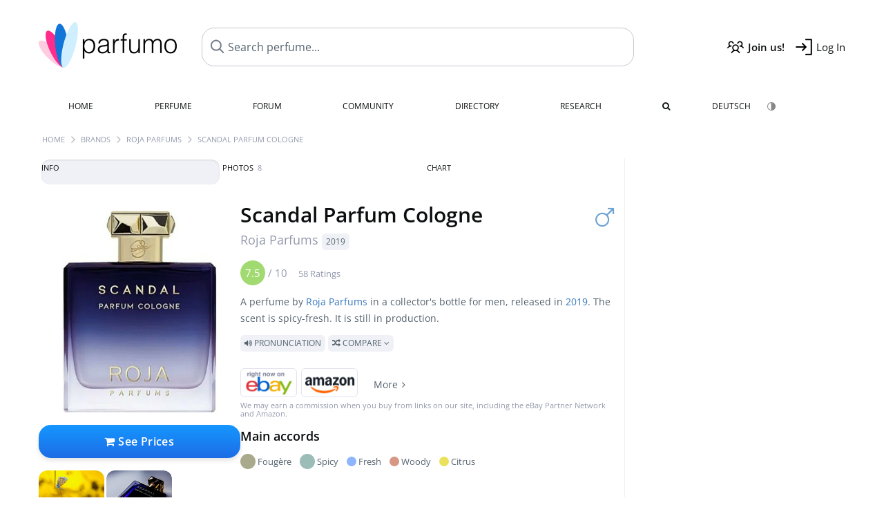

--- FILE ---
content_type: text/html; charset=UTF-8
request_url: https://www.parfumo.com/Perfumes/Roja_Parfums/scandal-parfum-cologne
body_size: 11473
content:

<!DOCTYPE html>

<html lang="en">

	<head>
		
				<meta name="google-site-verification" content="zxJUhAYvkrWKUiYnD8mz27WHweO2nORrD06ONz9gECs">		<meta name="p:domain_verify" content="79c9b1baaf16bed67e4ba17dde6eee91"/>
		<meta name="fo-verify" content="48fe1994-cec3-46d7-8168-e8f1a7f889ef">
		<meta charset="utf-8">
				<meta name="viewport" content="width=device-width, initial-scale=1.0, viewport-fit=cover">
		<meta name="description" content="Scandal Parfum Cologne Roja Parfums:  Spicy-fresh fragrance (collector's edition) from 2019 ✓ All details & how it smells like » Discover more">
<meta name="keywords" content="Scandal Parfum Cologne, Roja Parfums, Perfumes, Scents, Reviews, Test Report, Comments, Rating, Description, Perfumer">
<link rel="alternate" hreflang="en" href="https://www.parfumo.com/Perfumes/Roja_Parfums/scandal-parfum-cologne">
<link rel="alternate" hreflang="de" href="https://www.parfumo.de/Parfums/Roja_Parfums/scandal-parfum-cologne">
<meta property="og:title" content="Scandal Parfum Cologne by Roja Parfums">
<meta property="og:url" content="https://www.parfumo.com/Perfumes/Roja_Parfums/scandal-parfum-cologne">
	<meta property="og:image" content="https://media.parfumo.com/perfume_social/44/441dea-scandal-parfum-cologne-roja-parfums_1200.jpg?format=jpg&quality=90">
<meta property="og:description" content="A perfume by Roja Parfums in a collector's bottle for men, released in 2019. The scent is spicy-fresh. It is still in production.  Pronunciation  Compare ">
<meta property="fb:app_id" content="579271048801671">
<meta property="og:site_name" content="Parfumo">				<meta name="theme-color" content="#f0f1f6">				<link rel="preload" href="https://assets.parfumo.de/css/_style_defer10799.css" as="style" onload="this.onload=null;this.rel='stylesheet'">
<noscript><link rel="https://assets.parfumo.de/css/_style_defer10799.css" href="styles.css"></noscript>
<link rel="stylesheet" href="https://assets.parfumo.de/css/_style10799.css">


		<link rel="apple-touch-icon" sizes="57x57" href="https://images.parfumo.de/favi/apple-icon-57x57.png">
<link rel="apple-touch-icon" sizes="60x60" href="https://images.parfumo.de/favi/apple-icon-60x60.png">
<link rel="apple-touch-icon" sizes="72x72" href="https://images.parfumo.de/favi/apple-icon-72x72.png">
<link rel="apple-touch-icon" sizes="76x76" href="https://images.parfumo.de/favi/apple-icon-76x76.png">
<link rel="apple-touch-icon" sizes="114x114" href="https://images.parfumo.de/favi/apple-icon-114x114.png">
<link rel="apple-touch-icon" sizes="120x120" href="https://images.parfumo.de/favi/apple-icon-120x120.png">
<link rel="apple-touch-icon" sizes="144x144" href="https://images.parfumo.de/favi/apple-icon-144x144.png">
<link rel="apple-touch-icon" sizes="152x152" href="https://images.parfumo.de/favi/apple-icon-152x152.png">
<link rel="apple-touch-icon" sizes="180x180" href="https://images.parfumo.de/favi/apple-icon-180x180.png">
<link rel="icon" type="image/png" sizes="192x192"  href="https://images.parfumo.de/favi/android-icon-192x192.png">
<link rel="icon" type="image/png" sizes="32x32" href="https://images.parfumo.de/favi/favicon-32x32.png">
<link rel="icon" type="image/png" sizes="96x96" href="https://images.parfumo.de/favi/favicon-96x96.png">
<link rel="icon" type="image/png" sizes="16x16" href="https://images.parfumo.de/favi/favicon-16x16.png">
<meta name="msapplication-TileColor" content="#ffffff">
<meta name="msapplication-TileImage" content="https://images.parfumo.de/favi/ms-icon-144x144.png">
<meta name="theme-color" content="#ffffff">	
		<script>
	function _typeof(t) {
		return (_typeof = "function" == typeof Symbol && "symbol" == typeof Symbol.iterator ? function(t) {
			return typeof t
		} : function(t) {
			return t && "function" == typeof Symbol && t.constructor === Symbol && t !== Symbol.prototype ? "symbol" : typeof t
		})(t)
	}! function() {
		for (var t, e, o = [], n = window, r = n; r;) {
			try {
				if (r.frames.__tcfapiLocator) {
					t = r;
					break
				}
			} catch (t) {}
			if (r === n.top) break;
			r = n.parent
		}
		t || (function t() {
			var e = n.document,
				o = !!n.frames.__tcfapiLocator;
			if (!o)
				if (e.body) {
					var r = e.createElement("iframe");
					r.style.cssText = "display:none", r.name = "__tcfapiLocator", e.body.appendChild(r)
				} else setTimeout(t, 5);
			return !o
		}(), n.__tcfapi = function() {
			for (var t = arguments.length, n = new Array(t), r = 0; r < t; r++) n[r] = arguments[r];
			if (!n.length) return o;
			"setGdprApplies" === n[0] ? n.length > 3 && 2 === parseInt(n[1], 10) && "boolean" == typeof n[3] && (e = n[3], "function" == typeof n[2] && n[2]("set", !0)) : "ping" === n[0] ? "function" == typeof n[2] && n[2]({
				gdprApplies: e,
				cmpLoaded: !1,
				cmpStatus: "stub"
			}) : o.push(n)
		}, n.addEventListener("message", (function(t) {
			var e = "string" == typeof t.data,
				o = {};
			if (e) try {
				o = JSON.parse(t.data)
			} catch (t) {} else o = t.data;
			var n = "object" === _typeof(o) ? o.__tcfapiCall : null;
			n && window.__tcfapi(n.command, n.version, (function(o, r) {
				var a = {
					__tcfapiReturn: {
						returnValue: o,
						success: r,
						callId: n.callId
					}
				};
				t && t.source && t.source.postMessage && t.source.postMessage(e ? JSON.stringify(a) : a, "*")
			}), n.parameter)
		}), !1))
	}();
</script>

<script>
	window._sp_queue = [];
	window._sp_ = {
		config: {
			accountId: 1061,
			baseEndpoint: 'https://cdn.privacy-mgmt.com',

			gdpr: {},
			events: {
				onMessageChoiceSelect: function() {
					console.log('[event] onMessageChoiceSelect', arguments);
				},
				onMessageReady: function() {
					console.log('[event] onMessageReady', arguments);
				},
				onMessageChoiceError: function() {
					console.log('[event] onMessageChoiceError', arguments);
				},
				onPrivacyManagerAction: function() {
					console.log('[event] onPrivacyManagerAction', arguments);
				},
				onPMCancel: function() {
					console.log('[event] onPMCancel', arguments);
				},
				onMessageReceiveData: function() {
					console.log('[event] onMessageReceiveData', arguments);
				},
				onSPPMObjectReady: function() {
					console.log('[event] onSPPMObjectReady', arguments);
				},
				onConsentReady: function(consentUUID, euconsent) {
					console.log('[event] onConsentReady', arguments);
				},
				onError: function() {
					console.log('[event] onError', arguments);
				},
			}
		}
	}
</script>
<script src="https://cdn.privacy-mgmt.com/unified/wrapperMessagingWithoutDetection.js" async></script>
<script>
	var uuSymplr, allCookiesSymplr = document.cookie.split(";").map((e => e.split("="))).reduce(((e, [i, o]) => ({
		...e,
		[i.trim()]: decodeURIComponent(o)
	})), {});

	function createCookieSymplr(e, i) {
		var o = e;
		if (void 0 === (uuSymplr = allCookiesSymplr.uniqueUser)) {
			let e = (Date.now() + window.navigator.userAgent + websiteSymplr).toString();
			uuSymplr = sha256(e), document.cookie = `uniqueUser=${uuSymplr};max-age=31536000;path=/;SameSite=Strict; Secure`
		}
		if (o) {
			var u = allCookiesSymplr.uniqueUserLi;
			void 0 === u && (u = sha256(i), document.cookie = `uniqueUserLi=${u};max-age=31536000;path=/;SameSite=Strict; Secure`), uuSymplr = u
		} else document.cookie = "uniqueUserLi=; max-age=0"
	}
</script>

	<script>
		var dataLayer = [];
		dataLayer.push({
			'seite': 'parfumo.com'
		});
		dataLayer.push({
			'ads': 'true'
		});
					dataLayer.push({
				'video': 'false'
			});
							if (window.innerWidth <= 450) {
				dataLayer.push({
					'sonderanzeigen': 'false'
				});
			} else {
				dataLayer.push({
					'sonderanzeigen': 'false'
				});
			}
					</script>
	<script async src="https://cdns.symplr.de/parfumo.com/parfumo.js"></script>

							<script async src="https://www.googletagmanager.com/gtag/js?id=G-47SHE0CVWT"></script>
		<script>
			window.dataLayer = window.dataLayer || [];
			function gtag() {
				dataLayer.push(arguments);
			}
			gtag('js', new Date());
			gtag('config', 'G-47SHE0CVWT');
		</script>
	
				<title>Scandal Parfum Cologne by Roja Parfums » Reviews & Perfume Facts</title>
			</head>

<body>

<div id="disable_div"></div>


	<div class="header-wrapper">
		<header>
			<div class="header-v2" id="page-top">

	<div class="pre-nav flex">

		<div class="left">
			<div class="logo-holder-v2" itemscope itemtype="https://schema.org/Organization">
				<a href="https://www.parfumo.com" itemprop="url"><img src="https://images.parfumo.de/logos/logo.png" class="logo-v2" alt="Parfumo - the Perfume Community" itemprop="logo"></a>
			</div>
		</div>
		<!-- end left -->

		<div id="search-top" class="middle search hide-mobile">
			<form action="https://www.parfumo.com/s_perfumes_x.php" method="get" class="form-s-ext">
				<input type="hidden" name="in" value="1">
				<div class="search-top-a">
					<input id="s_top" class="action-livesearch" data-wearing-perfume-id="0" name="filter" type="text" value="" spellcheck="false" autocomplete="off" placeholder="Search perfume..." aria-label="Search perfume..."><button type="submit" class="btn-s-ext"><i class="fa fa-angle-right"></i></button>
				</div>
			</form>
			<div id="livesearch"></div>
		</div>
		<!-- end middle -->

		<div class="right">
			<div class="header-icons flex">
				<div class="icon search pointer" onclick="toggleSearch()"></div>
				<div class="icon login-reg register pointer"><a href="https://www.parfumo.com/account/register" class="black"><span class="bold">Join us!</span></a></div>
				<div id="login-btn" class="icon login-reg login pointer black"><span>Log In</span></div>
				<div id="sb-btn" class="icon sb pointer"></div>
			</div>
		</div>
		<!-- end right -->

	</div>
	<!-- end pre-nav -->

	<div class="nav-container">
		<nav class="navi">
			<a href="https://www.parfumo.com" class="">Home</a>
			<a href="https://www.parfumo.com/Perfumes" class="">Perfume</a>
			<a href="https://www.parfumo.com/forums" class="">Forum</a>
			<a href="https://www.parfumo.com/Community" class="">Community</a>
			<a href="https://www.parfumo.com/Brands" class="">Directory</a>
			<a href="https://www.parfumo.com/fdb" class="research" title="Research">Research</a>
			<a href="https://www.parfumo.com/search?show_search=1" class=""><i class="fa fa-search" title="Advanced Search"></i></a>
			<div>
				<a href="https://www.parfumo.de/Parfums/Roja_Parfums/scandal-parfum-cologne" class="secondary">Deutsch</a>
				<a href="#" class="action_darkmode secondary" title="Dark Mode"><img src="https://images.parfumo.de/nav_darkmode.png" alt="Dark Mode" class="navi_icon"><span class="hide-desktop"> Dark</span></a>
	</div>
		</nav>
	</div>
</div>

<div class="nav-bottom cb"></div>

<div class="login-container grey-box mt-0-5 hide">
	<div class="login-container-form">
		<div class="text-lg bold mt-2 mb-1">Log in</div>
		<form action="https://www.parfumo.com/board/login.php" method="post">
			<input type="hidden" name="autologin" value="checked">
			<input type="hidden" name="login" value="Login">
			<input type="hidden" name="redirect" value="">			<div class="pb-1">
				<input type="text" placeholder="Username" name="username" id="username" class="uk-input"><br>
				<input type="password" placeholder="Password" name="password" id="password" class="uk-input" style="margin-top: 4px;"><br>
				<button class="pbtn pbtn-blue login-btn w-100 mt-1" type="submit">Log In</button>
				<div class="cb"></div>
				<div class="mt-1"><a href="https://www.parfumo.com/account/password_forgot">Forgot your Password?</a></div>
				<div class="mt-1"><a href=" https://www.parfumo.com/account/register">Create new account</a></div>
			</div>
		</form>
	</div>
</div>
<div class="nav-bottom cb"></div>
		</header>
	</div>

			<div class="bc_wrapper"><div id="bc_holder" class="flex w-100"><div class="bc_link"><a href="https://www.parfumo.com">Home</a></div><div class="bc_sep"></div><div class="bc_link"><a href="https://www.parfumo.com/Brands">Brands</a></div><div class="bc_sep"></div><div class="bc_link"><a href="https://www.parfumo.com/Perfumes/Roja_Parfums">Roja Parfums</a></div><div class="bc_sep"></div><div class="bc_link">Scandal Parfum Cologne</div></div></div>
	
	<div class="body-wrapper w-100">

		<div class="page-wrapper">
<div class="content_wrapper">

	<div class="main">
		<div class="ptabs-container ptabs-pd ptabs-nowrap ptabs-force-scroll ptabs-scrollable mb-2"><button class="scroll-button-l">&#xf104;</button><div class="fade-left"></div><nav class="flex ptabs "><div class="active action_order_pd" data-order="1,2,3,4,5,6,7,8"><span>Info</span></div><div class="action_order_pd action_tab_photos" data-order="7,1,2,3,4,5,6,8"><span>Photos <span class="ptab-cnt text-3xs lightgrey">8</span></span></div><div class="action_order_pd action_order_classification" data-order="5,1,2,3,4,6,7,8"><span>Chart</span></div></nav><div class="fade-right"></div><button class="scroll-button-r">&#xf105;</button></div>
<div class="mb-3" itemscope itemtype="http://schema.org/Product" >
	<div id="pd_order">

		<div id="pd_inf" class="pd_order" data-index="1">

			<main>
	
	<div class="perfume-details-layout">
		<div class="p_images_section">
				<div class="p_image_wrapper">
		<div id="p_image_holder_no_imagery" class="text-center">

																<a href="https://media.parfumo.com/perfumes/44/441dea-scandal-parfum-cologne-roja-parfums_1200.jpg?width=480&aspect_ratio=1:1" class="p_img">						<img src="https://media.parfumo.com/perfumes/44/441dea-scandal-parfum-cologne-roja-parfums_1200.jpg?width=480&aspect_ratio=1:1" alt="Scandal Parfum Cologne by Roja Parfums" title="Scandal Parfum Cologne by Roja Parfums" class="p-main-img" fetchpriority="high" itemprop="image">
						</a>												
						
			<div class="comp_pr_box">
																						<a href="https://www.parfumo.com/Perfumes/Roja_Parfums/scandal-parfum-cologne/prices?ref=cGRfZGVza3RvcA==&btn=vari1" class="comp_pr_btn comp_pr_btn_off1 pointer"><i class="fa fa-shopping-cart" aria-hidden="true"></i> See Prices</a>
																		</div>

		</div>

		<div class="comp_pr_box_mob">
			<div>
																						<a href="https://www.parfumo.com/Perfumes/Roja_Parfums/scandal-parfum-cologne/prices?ref=cGRfbW9iaWxl&btn=vari2" class="comp_pr_btn comp_pr_btn_off2 pointer"><i class="fa fa-shopping-bag" aria-hidden="true"></i> See Prices</a>
																		</div>
			<div>
						<div class="aff_images">
			

	<div class="btn_aff"><a href="https://www.ebay.com/sch/180345/i.html?_from=R40&_nkw=Roja%2BParfums%2BScandal%2BParfum%2BCologne&mkcid=1&mkrid=711-53200-19255-0&siteid=0&campid=5337977657&toolid=20008&mkevt=1" rel="noopener" target="_blank"><img src="https://images.parfumo.de/affi/eb1_en.png" alt="Search" class="ea"></a></div>

	<div class="btn_aff"><a href="https://www.amazon.com/gp/search?ie=UTF8&tag=parfumrnet-20&linkCode=ur2&linkId=dd373524ed33d6512f03a03199f228a0&camp=1789&creative=9325&index=beauty&keywords=Roja+Parfums+Scandal+Parfum+Cologne" rel="noopener" target="_blank"><img src="https://images.parfumo.de/affi/ama1.png" alt="" class="ea"></a></div>
							<a href="https://www.parfumo.com/Perfumes/Roja_Parfums/scandal-parfum-cologne/prices?ref=YmFy" class="btn_aff_more text-sm grey nowrap pointer">More <i class="fa fa-angle-right ml-0-5" aria-hidden="true"></i></a>		</div>
					<div class="lightgrey text-3xs">We may earn a commission when you buy from links on our site, including the eBay Partner Network and Amazon.</div>
					</div>
		</div>
		</div>

		
		<div id="prices" class="magic_modal"></div>

			<div class="p_imagery_holder w-100 size-normal">
						<a class="imagery_item" href="https://media.parfumo.com/user_imagery/5f/5f_132649_d8770bbac491614cfc78197ef80b6b0d_1200.jpg" data-theid="ui143743" title=" (by Jomvaf)">
					<img src="https://media.parfumo.com/user_imagery/5f/5f_132649_d8770bbac491614cfc78197ef80b6b0d_1200.jpg?width=170&aspect_ratio=1:1" alt=" (by Jomvaf)">
				</a>
							<a class="imagery_item" href="https://media.parfumo.com/user_imagery/06/06_7404b25accffecbe95e1a795158835d91285b54c_1200.jpg" data-theid="ui172513" title=" (by Chrisniburg)">
					<img src="https://media.parfumo.com/user_imagery/06/06_7404b25accffecbe95e1a795158835d91285b54c_1200.jpg?width=170&aspect_ratio=1:1" alt=" (by Chrisniburg)">
				</a>
						</div>
	
		</div>

		<div class="p_details_container">
			<div class="p_details_section">
				<div class="p_gender_big lightblue fr pl-0-5 mt-0-5"><i class="fa fa-mars"></i></div>				<h1 class="p_name_h1" itemprop="name">Scandal Parfum Cologne <span itemprop="brand" itemscope itemtype="http://schema.org/Brand"><span class="p_brand_name nobold"><a href="https://www.parfumo.com/Perfumes/Roja_Parfums" itemprop="url" class="lightgrey"><span itemprop="name">Roja Parfums</span></a> <a href="https://www.parfumo.com/Release_Years/2019" class="lightgrey"><span class="label_a">2019</span></a>  </span></span></h1>										<meta itemprop="gtin13" content="5060370916894">
								</div>

			<div class="p_details_section_second">
																										
			
							<div itemprop="aggregateRating" itemscope itemtype="http://schema.org/AggregateRating" class="lightgrey"><span itemprop="ratingValue" class="ratingvalue r7">7.5</span> / <span itemprop="bestRating" class="pr-1">10</span>
					<span class="text-xs"><span itemprop="ratingCount">58 Ratings</span>
						<meta itemprop="worstRating" content="0">
						<meta itemprop="reviewCount" content="0">
				</div>
			
			
			<div class="p_details_desc grey text-sm leading-6 mt-1 mb-2">
				<span itemprop="description">A perfume by <a href="https://www.parfumo.com/Perfumes/Roja_Parfums">Roja Parfums</a> in a collector's bottle for men, released in <a href="https://www.parfumo.com/Release_Years/2019">2019</a>. The scent is spicy-fresh. It is still in production.<br> <span class="label_a upper pointer action_play mt-1" data-sound="https://media.parfumo.com/perfum_sounds/perfumes/08/08_2209c46c58e63c115ff6e8b7bc724af04ad50a08.mp3"><i class="fa fa-volume-up" aria-hidden="true"></i> Pronunciation</span> <span class="p_compare label_a upper pointer mt-1" data-perfume-id="132649" data-perfume-name="Scandal Parfum Cologne" data-brand-name="Roja Parfums" data-brand-url="Roja_Parfums" data-perfume-url="scandal-parfum-cologne"><i class="fa fa-random" aria-hidden="true"></i> Compare <i class="fa fa-angle-down" aria-hidden="true"></i></span</span>
			</div>

			<div id="comparison_search_container" class="mt-1 mb-1 hide">
				<div class="grey-box">
					<input type="text" id="comparison_search_input" class="uk-input" autocomplete="off" placeholder="Search perfume to compare..." onkeyup="showResultComparison(event)">

					<div id="comparison_suggestions" class="hide">
						<div class="text-2xs lightgrey upper mb-1 mt-2">Similar fragrances</div>
						<div id="comparison_sim_wrapper" class="comparison_sim_grid"></div>
					</div>

					<div class="ls_popup_wrap">
						<div class="ls_popup" id="comparison_search_results"></div>
					</div>
				</div>
			</div>

						<div class="ab_wrapper_mobile">
				<div class="ab_holder_mobile">
					<div class="mt-2 mb-3"><div class="" id="parfumo_medium_rectangle_2"></div></div>				</div>
			</div>

			<div class="aff-bar-desktop mt-1 mb-1">
											<div class="aff_images">
			

	<div class="btn_aff"><a href="https://www.ebay.com/sch/180345/i.html?_from=R40&_nkw=Roja%2BParfums%2BScandal%2BParfum%2BCologne&mkcid=1&mkrid=711-53200-19255-0&siteid=0&campid=5337977657&toolid=20008&mkevt=1" rel="noopener" target="_blank"><img src="https://images.parfumo.de/affi/eb1_en.png" alt="Search" class="ea"></a></div>

	<div class="btn_aff"><a href="https://www.amazon.com/gp/search?ie=UTF8&tag=parfumrnet-20&linkCode=ur2&linkId=dd373524ed33d6512f03a03199f228a0&camp=1789&creative=9325&index=beauty&keywords=Roja+Parfums+Scandal+Parfum+Cologne" rel="noopener" target="_blank"><img src="https://images.parfumo.de/affi/ama1.png" alt="" class="ea"></a></div>
							<a href="https://www.parfumo.com/Perfumes/Roja_Parfums/scandal-parfum-cologne/prices?ref=YmFy" class="btn_aff_more text-sm grey nowrap pointer">More <i class="fa fa-angle-right ml-0-5" aria-hidden="true"></i></a>		</div>
					<div class="lightgrey text-3xs">We may earn a commission when you buy from links on our site, including the eBay Partner Network and Amazon.</div>
									</div>

			
	<div class="flex flex-space-between">
		<div>
			<h2 class="action_order_pd text-lg bold mb-1 pointer" data-order="5,1,2,3,4,6,7">Main accords</h2>
			<div class="mb-3 pointer">
				<span class="action_order_pd flex flex-wrap" data-order="5,1,2,3,4,6,7"><div class="s-circle-container mb-0-5"><div class="s-circle s-circle_l zoom-in" style="background: #a9a98b"></div><div class="text-xs grey">Fougère</div></div><div class="s-circle-container mb-0-5"><div class="s-circle s-circle_l zoom-in" style="background: #9bbcb7"></div><div class="text-xs grey">Spicy</div></div><div class="s-circle-container mb-0-5"><div class="s-circle s-circle_m zoom-in" style="background: #8fb5ff"></div><div class="text-xs grey">Fresh</div></div><div class="s-circle-container mb-0-5"><div class="s-circle s-circle_m zoom-in" style="background: #d79785"></div><div class="text-xs grey">Woody</div></div><div class="s-circle-container mb-0-5"><div class="s-circle s-circle_m zoom-in" style="background: #eae25c"></div><div class="text-xs grey">Citrus</div></div></span>
			</div>
		</div>
			</div>

									
			<div class="text-lg bold mb-1">Ratings</div>
		<div class="flex flex-wrap">
	
		
			<div class="barfiller_element rating-details pointer" data-type="scent" data-color="blue" data-voting_distribution="eyIwIjowLCIxMCI6MCwiMjAiOjAsIjMwIjoxLCI0MCI6MSwiNTAiOjYsIjYwIjo2LCI3MCI6MTcsIjgwIjoxNywiOTAiOjcsIjEwMCI6M30=" data-total_votings="74.569" data-p_id="132649" data-h="408344bdde2fef46bc8ca265315e5d12" data-block="1">
				<div class="text-xs upper blue">Scent</div>
									<div id="bar" class="barfiller barfillerbg_color">
						<span style="opacity:0.95" class="fill barfiller_color_scent" data-percentage="74.569"></span>
						<div class="w-100 nowrap">
							<span class="pr-0-5 text-lg bold blue">7.5</span><span class="lightgrey text-2xs upper">58 Ratings</span>
							<i class="fa fa-angle-down text-lg lightgrey fr" aria-hidden="true"></i>
						</div>
					</div>
							</div>
			
		
			<div class="barfiller_element rating-details pointer" data-type="durability" data-color="pink" data-voting_distribution="eyIwIjowLCIxMCI6MCwiMjAiOjAsIjMwIjowLCI0MCI6MywiNTAiOjIsIjYwIjoxOCwiNzAiOjQxLCI4MCI6MzgsIjkwIjoxMCwiMTAwIjoxfQ==" data-total_votings="72.655" data-p_id="132649" data-h="408344bdde2fef46bc8ca265315e5d12" data-block="2">
				<div class="text-xs upper pink">Longevity</div>
									<div id="bar_dur" class="barfiller barfillerbg_color_dur">
						<span style="opacity:0.93" class="fill barfiller_color_durability" data-percentage="72.655"></span>
						<div class="w-100 nowrap">
							<span class="pr-0-5 text-lg bold pink">7.3</span><span class="lightgrey text-2xs upper">113 Ratings</span>
							<i class="fa fa-angle-down text-lg lightgrey fr" aria-hidden="true"></i>
						</div>
					</div>
							</div>
			
		
			<div class="barfiller_element rating-details pointer" data-type="sillage" data-color="purple" data-voting_distribution="eyIwIjowLCIxMCI6MCwiMjAiOjAsIjMwIjowLCI0MCI6NiwiNTAiOjMsIjYwIjoyNywiNzAiOjUyLCI4MCI6MjYsIjkwIjozLCIxMDAiOjF9" data-total_votings="68.644" data-p_id="132649" data-h="408344bdde2fef46bc8ca265315e5d12" data-block="3">
				<div class="text-xs upper purple">Sillage</div>
									<div id="bar_sillage" class="barfiller barfillerbg_color_sillage">
						<span style="opacity:0.89" class="fill barfiller_color_sillage" data-percentage="68.644"></span>
						<div class="w-100 nowrap">
							<span class="pr-0-5 text-lg bold purple">6.9</span><span class="lightgrey text-2xs upper">118 Ratings</span>
							<i class="fa fa-angle-down text-lg lightgrey fr" aria-hidden="true"></i>
						</div>
					</div>
							</div>
			
		
			<div class="barfiller_element rating-details pointer" data-type="bottle" data-color="green" data-voting_distribution="eyIwIjoyLCIxMCI6MCwiMjAiOjEsIjMwIjowLCI0MCI6MCwiNTAiOjMsIjYwIjo0LCI3MCI6MTUsIjgwIjo1NCwiOTAiOjYxLCIxMDAiOjU2fQ==" data-total_votings="86.071" data-p_id="132649" data-h="408344bdde2fef46bc8ca265315e5d12" data-block="4">
				<div class="text-xs upper green">Bottle</div>
									<div id="bar_bottle" class="barfiller barfillerbg_color_bottle">
						<span style="opacity:1.06" class="fill barfiller_color_bottle" data-percentage="86.071"></span>
						<div class="w-100 nowrap">
							<span class="pr-0-5 text-lg bold green">8.6</span><span class="lightgrey text-2xs upper">196 Ratings</span>
							<i class="fa fa-angle-down text-lg lightgrey fr" aria-hidden="true"></i>
						</div>
					</div>
							</div>
			
		
			<div class="barfiller_element rating-details pointer" data-type="pricing" data-color="grey" data-voting_distribution="eyIwIjoyLCIxMCI6MSwiMjAiOjQsIjMwIjo1LCI0MCI6MTAsIjUwIjoxMywiNjAiOjM5LCI3MCI6MjUsIjgwIjoxNSwiOTAiOjQsIjEwMCI6MH0=" data-total_votings="58.814" data-p_id="132649" data-h="408344bdde2fef46bc8ca265315e5d12" data-block="5">
				<div class="text-xs upper grey">Value for money</div>
									<div id="bar_pricing" class="barfiller barfillerbg_color_pricing">
						<span style="opacity:0.79" class="fill barfiller_color_pricing" data-percentage="58.814"></span>
						<div class="w-100 nowrap">
							<span class="pr-0-5 text-lg bold grey">5.9</span><span class="lightgrey text-2xs upper">118 Ratings</span>
							<i class="fa fa-angle-down text-lg lightgrey fr" aria-hidden="true"></i>
						</div>
					</div>
							</div>
			
	</div>
	

			<div class="lightgrey text-2xs leading-6">Submitted by <a href="https://www.parfumo.com/Users/FrankHH/Research" class="lightgrey">FrankHH</a> · last update on  06/25/2022.</div>
			<div class="mb-1">
				<span class="text-3xs lightgrey2 upper pointer" onclick="toggleResearchInfo(132649, '408344bdde2fef46bc8ca265315e5d12')"><i class="fa fa-check-circle"></i> Source-backed & verified <i class="fa fa-angle-down arr-research-info"></i></span>
			</div>
			<div id="research_info_box" class="grey-box mb-1" style="display:none;"></div>

		</div>
		</div>
	</div>

	<div class="cb" id="edit"></div>

		<div class="edition_holder bottle_edition_holder rounded">
	<div class="p_box_infos">
		<div class="text-m bold mt-1">Collector's Bottle</div>
		<div class="leading-7 mt-1">
			<span class="bold">Scandal Parfum Cologne</span> is a special edition bottle of the perfume <a href="https://www.parfumo.com/Perfumes/Roja_Parfums/Scandal_pour_Homme_Eau_de_Parfum">Scandal pour Homme (Eau de Parfum) by Roja Parfums</a>.		</div>
	</div>
</div>	
</main>





							<div class="ptabs-container pd-nav ptabs-invert mt-1 mb-1"><nav class="flex ptabs "><div><a href="https://www.parfumo.com/action/dologin"><img src="https://images.parfumo.de/icon_collection_36.png" alt="Collection" class="ptab-image"> Collection</a></div><div><a href="https://www.parfumo.com/action/dologin"><img src="https://images.parfumo.de/icon_rate_36.png" alt="Rate" class="ptab-image"> Rate</a></div><div class="pd_inspiration" data-o="inspiration"><span><img src="https://images.parfumo.de/icon_inspiration_36.png" alt="Inspiration" class="ptab-image"> Inspiration</span></div><div><a href="https://www.parfumo.com/action/dologin"><img src="https://images.parfumo.de/icon_classify_36.png" alt="Classify" class="ptab-image"> Classify</a></div><div><a href="https://www.parfumo.com/action/dologin"><img src="https://images.parfumo.de/icon_notes_36.png" alt="Notes" class="ptab-image"> Notes</a></div><div><a href="https://www.parfumo.com/action/dologin"><img src="https://images.parfumo.de/icon_spray_2_36.png" alt="Tracker" class="ptab-image"> Tracker</a></div></nav></div>			
			
		</div>

				<div class="pd_order" data-index="6"></div>
		<div class="pd_order" data-index="7">
	
	<div id="imageries_holder" class="mt-3 mb-3">

		<h2 class="text-2xl">Images</h2>
		<div class="lightgrey mb-1">8 fragrance photos of the community</div>

		
		<div id="imageries_holder_imageries" class="igrid mt-2 mb-2"></div>
					<div class="w-100 text-center">
				<span class="action_more_imageries pbtn pbtn-small pbtn-lightgrey">
					More images <i class="fa fa-angle-down" aria-hidden="true"></i>
				</span>
			</div>
		
	</div>

</div>
					<div class="pd_order" data-index="8"></div>
			</div>

		<h2 class="bold mt-3 mb-2">Popular by Roja Parfums</h2>
	<div class="pgrid pgrid-tiny">
					<a href="https://www.parfumo.com/Perfumes/Roja_Parfums/elysium-pour-homme-eau-de-parfum-1" class="col"><img src="https://media.parfumo.com/perfumes/36/362b34_elysium-parfum-cologne-eau-de-parfum-roja-parfums_1200.jpg?width=140&aspect_ratio=1:1" alt="Elysium pour Homme (Eau de Parfum) by Roja Parfums" loading="lazy"></a>
					<a href="https://www.parfumo.com/Perfumes/Roja_Parfums/Elysium_pour_Homme_Parfum" class="col"><img src="https://media.parfumo.com/perfumes/0f/0f7c86_elysium-pour-homme-parfum-roja-parfums_1200.jpg?width=140&aspect_ratio=1:1" alt="Elysium pour Homme (Parfum) by Roja Parfums" loading="lazy"></a>
					<a href="https://www.parfumo.com/Perfumes/Roja_Parfums/isola-blu-parfum-oligarch-parfum" class="col"><img src="https://media.parfumo.com/perfumes/3e/3e012d-isola-blu-parfum-oligarch-parfum-roja-parfums_1200.jpg?width=140&aspect_ratio=1:1" alt="Isola Blu (Parfum) / Oligarch (Parfum) by Roja Parfums" loading="lazy"></a>
					<a href="https://www.parfumo.com/Perfumes/Roja_Parfums/Amber_Aoud" class="col"><img src="https://media.parfumo.com/perfumes/de/de3d3c-amber-aoud-parfum-roja-parfums_1200.jpg?width=140&aspect_ratio=1:1" alt="Amber Aoud (Parfum) by Roja Parfums" loading="lazy"></a>
					<a href="https://www.parfumo.com/Perfumes/Roja_Parfums/Enigma_pour_Homme_Creation_E_pour_Homme_Parfum" class="col"><img src="https://media.parfumo.com/perfumes/63/63b74c-enigma-pour-homme-creation-e-pour-homme-parfum-roja-parfums_1200.jpg?width=140&aspect_ratio=1:1" alt="Enigma pour Homme / Creation-E pour Homme (Parfum) by Roja Parfums" loading="lazy"></a>
					<a href="https://www.parfumo.com/Perfumes/Roja_Parfums/A_Midsummer_Dream" class="col"><img src="https://media.parfumo.com/perfumes/e2/e28a27_a-midsummer-dream-roja-parfums_1200.jpg?width=140&aspect_ratio=1:1" alt="A Midsummer Dream by Roja Parfums" loading="lazy"></a>
					<a href="https://www.parfumo.com/Perfumes/Roja_Parfums/burlington-1819" class="col"><img src="https://media.parfumo.com/perfumes/e0/e01c74-burlington-1819-roja-parfums_1200.jpg?width=140&aspect_ratio=1:1" alt="Burlington 1819 by Roja Parfums" loading="lazy"></a>
					<a href="https://www.parfumo.com/Perfumes/Roja_Parfums/oceania-eau-de-parfum" class="col"><img src="https://media.parfumo.com/perfumes/23/23ce54-oceania-roja-parfums_1200.jpg?width=140&aspect_ratio=1:1" alt="Oceania (Eau de Parfum) by Roja Parfums" loading="lazy"></a>
					<a href="https://www.parfumo.com/Perfumes/Roja_Parfums/Diaghilev_Parfum" class="col"><img src="https://media.parfumo.com/perfumes/30/30c7b9-diaghilev-parfum-roja-parfums_1200.jpg?width=140&aspect_ratio=1:1" alt="Diaghilev (Parfum) by Roja Parfums" loading="lazy"></a>
					<a href="https://www.parfumo.com/Perfumes/Roja_Parfums/enigma-pour-homme-creation-e-pour-homme-eau-de-parfum" class="col"><img src="https://media.parfumo.com/perfumes/1e/1e6bcc_enigma-pour-homme-creation-e-pour-homme-eau-de-parfum-roja-parfums_1200.jpg?width=140&aspect_ratio=1:1" alt="Enigma pour Homme / Creation-E pour Homme (Eau de Parfum) by Roja Parfums" loading="lazy"></a>
					<a href="https://www.parfumo.com/Perfumes/Roja_Parfums/manhattan-eau-de-parfum" class="col"><img src="https://media.parfumo.com/perfumes/0d/0d3606-manhattan-eau-de-parfum-roja-parfums_1200.jpg?width=140&aspect_ratio=1:1" alt="Manhattan (Eau de Parfum) by Roja Parfums" loading="lazy"></a>
					<a href="https://www.parfumo.com/Perfumes/Roja_Parfums/oligarch-eau-de-parfum" class="col"><img src="https://media.parfumo.com/perfumes/0b/0b4e0e-oligarch-eau-de-parfum-roja-parfums_1200.jpg?width=140&aspect_ratio=1:1" alt="Oligarch (Eau de Parfum) by Roja Parfums" loading="lazy"></a>
					<a href="https://www.parfumo.com/Perfumes/Roja_Parfums/Sweetie_Aoud" class="col"><img src="https://media.parfumo.com/perfumes/a3/a34050-sweetie-aoud-roja-parfums_1200.jpg?width=140&aspect_ratio=1:1" alt="Sweetie Aoud by Roja Parfums" loading="lazy"></a>
					<a href="https://www.parfumo.com/Perfumes/Roja_Parfums/parfum-de-la-nuit-parfum-de-la-nuit-3" class="col"><img src="https://media.parfumo.com/perfumes/9d/9d7ec5-parfum-de-la-nuit-3-roja-parfums_1200.jpg?width=140&aspect_ratio=1:1" alt="Parfum de la Nuit / Parfum de la Nuit 3 by Roja Parfums" loading="lazy"></a>
					<a href="https://www.parfumo.com/Perfumes/Roja_Parfums/Aoud" class="col"><img src="https://media.parfumo.com/perfumes/b1/b1f1d4-aoud-roja-parfums_1200.jpg?width=140&aspect_ratio=1:1" alt="Aoud by Roja Parfums" loading="lazy"></a>
					<a href="https://www.parfumo.com/Perfumes/Roja_Parfums/united-arab-emirates" class="col"><img src="https://media.parfumo.com/perfumes/f1/f15fd6-united-arab-emirates-roja-parfums_1200.jpg?width=140&aspect_ratio=1:1" alt="United Arab Emirates / الإمارات العربية المتحدة by Roja Parfums" loading="lazy"></a>
					<a href="https://www.parfumo.com/Perfumes/Roja_Parfums/Amber_Aoud_Absolue_Precieux" class="col"><img src="https://media.parfumo.com/perfumes/97/97bedc-amber-aoud-absolue-precieux-roja-parfums_1200.jpg?width=140&aspect_ratio=1:1" alt="Amber Aoud Absolue Précieux by Roja Parfums" loading="lazy"></a>
					<a href="https://www.parfumo.com/Perfumes/Roja_Parfums/Reckless_pour_Homme_Parfum" class="col"><img src="https://media.parfumo.com/perfumes/a2/a2b874-reckless-pour-homme-parfum-roja-parfums_1200.jpg?width=140&aspect_ratio=1:1" alt="Reckless pour Homme (Parfum) by Roja Parfums" loading="lazy"></a>
					<a href="https://www.parfumo.com/Perfumes/Roja_Parfums/nuwa-2015" class="col"><img src="https://media.parfumo.com/perfumes/d8/d8b8c8-nuwa-2015-roja-parfums_1200.jpg?width=140&aspect_ratio=1:1" alt="NüWa (2015) by Roja Parfums" loading="lazy"></a>
					<a href="https://www.parfumo.com/Perfumes/Roja_Parfums/apex-eau-de-parfum" class="col"><img src="https://media.parfumo.com/perfumes/89/892dd4-apex-eau-de-parfum-roja-parfums_1200.jpg?width=140&aspect_ratio=1:1" alt="Apex (Eau de Parfum) by Roja Parfums" loading="lazy"></a>
					<a href="https://www.parfumo.com/Perfumes/Roja_Parfums/roja" class="col"><img src="https://media.parfumo.com/perfumes/a3/a32388-roja-roja-parfums_1200.jpg?width=140&aspect_ratio=1:1" alt="Roja by Roja Parfums" loading="lazy"></a>
			</div>
</div>	</div>

	<div class="sidebar">
		<div class="sidebar_a">
			<div class="ab_490"><div class="" id="parfumo_medium_rectangle_1"></div></div>		</div>

		
		<div class="text-xl bold mt-1 mb-2">
	<a href="https://www.parfumo.com/Perfumes/Roja_Parfums" class="black">Roja Parfums</a>
</div>

	<div class="text-lg mb-1">
		<a href="https://www.parfumo.com/Perfumes/Roja_Parfums?o=y_desc" class="black">New releases</a>
	</div>
	<div class="mb-2">
					<a href="https://www.parfumo.com/Perfumes/Roja_Parfums/kingdom-of-saudi-arabia-aoud-parfum"><img src="https://media.parfumo.com/perfumes/e6/e67ca4_kingdom-of-saudi-arabia-aoud-parfum-roja-parfums_1200.jpg?width=120&aspect_ratio=1:1" alt="Kingdom of Saudi Arabia Aoud Parfum by Roja Parfums" loading="lazy" class="p_pic_sidebar" onerror="this.style.display='none'"></a>
					<a href="https://www.parfumo.com/Perfumes/Roja_Parfums/isola-snow"><img src="https://media.parfumo.com/perfumes/e0/e06922_isola-snow-roja-parfums_1200.jpg?width=120&aspect_ratio=1:1" alt="Isola Snow by Roja Parfums" loading="lazy" class="p_pic_sidebar" onerror="this.style.display='none'"></a>
					<a href="https://www.parfumo.com/Perfumes/Roja_Parfums/harry-potter-burlington-1819-limited-edition"><img src="https://media.parfumo.com/perfumes/49/49acb7_harry-potter-burlington-1819-limited-edition-roja-parfums_1200.jpg?width=120&aspect_ratio=1:1" alt="Harry Potter Burlington 1819 Limited Edition by Roja Parfums" loading="lazy" class="p_pic_sidebar" onerror="this.style.display='none'"></a>
					<a href="https://www.parfumo.com/Perfumes/Roja_Parfums/champagne-at-bg"><img src="https://media.parfumo.com/perfumes/ac/ac0c83_champagne-at-bg-roja-parfums_1200.jpg?width=120&aspect_ratio=1:1" alt="Champagne at BG by Roja Parfums" loading="lazy" class="p_pic_sidebar" onerror="this.style.display='none'"></a>
					<a href="https://www.parfumo.com/Perfumes/Roja_Parfums/neiman-marcus"><img src="https://media.parfumo.com/perfumes/25/25492a_neiman-marcus-roja-parfums_1200.jpg?width=120&aspect_ratio=1:1" alt="Neiman Marcus by Roja Parfums" loading="lazy" class="p_pic_sidebar" onerror="this.style.display='none'"></a>
					<a href="https://www.parfumo.com/Perfumes/Roja_Parfums/elysium-noir"><img src="https://media.parfumo.com/perfumes/c3/c3f9ad_elysium-noir-roja-parfums_1200.jpg?width=120&aspect_ratio=1:1" alt="Elysium Noir by Roja Parfums" loading="lazy" class="p_pic_sidebar" onerror="this.style.display='none'"></a>
					<a href="https://www.parfumo.com/Perfumes/Roja_Parfums/oceania-parfum"><img src="https://media.parfumo.com/perfumes/18/188e0f_oceania-parfum-roja-parfums_1200.jpg?width=120&aspect_ratio=1:1" alt="Oceania (Parfum) by Roja Parfums" loading="lazy" class="p_pic_sidebar" onerror="this.style.display='none'"></a>
					<a href="https://www.parfumo.com/Perfumes/Roja_Parfums/roja-dove-perfumery"><img src="https://media.parfumo.com/perfumes/9c/9c49b3_roja-dove-perfumery-roja-parfums_1200.jpg?width=120&aspect_ratio=1:1" alt="Roja Dove Perfumery by Roja Parfums" loading="lazy" class="p_pic_sidebar" onerror="this.style.display='none'"></a>
					<a href="https://www.parfumo.com/Perfumes/Roja_Parfums/isola-verde"><img src="https://media.parfumo.com/perfumes/33/33f1dc_isola-verde-roja-parfums_1200.jpg?width=120&aspect_ratio=1:1" alt="Isola Verde by Roja Parfums" loading="lazy" class="p_pic_sidebar" onerror="this.style.display='none'"></a>
			</div>
	<div class="text-lg mb-1">
		Popular	</div>
	<div class="mb-2">
									<a href="https://www.parfumo.com/Perfumes/Roja_Parfums/elysium-pour-homme-eau-de-parfum-1"><img src="https://media.parfumo.com/perfumes/36/362b34_elysium-parfum-cologne-eau-de-parfum-roja-parfums_1200.jpg?width=120&aspect_ratio=1:1" alt="Elysium pour Homme (Eau de Parfum) by Roja Parfums" loading="lazy" class="p_pic_sidebar" onerror="this.style.display='none'"></a>
							<a href="https://www.parfumo.com/Perfumes/Roja_Parfums/Elysium_pour_Homme_Parfum"><img src="https://media.parfumo.com/perfumes/0f/0f7c86_elysium-pour-homme-parfum-roja-parfums_1200.jpg?width=120&aspect_ratio=1:1" alt="Elysium pour Homme (Parfum) by Roja Parfums" loading="lazy" class="p_pic_sidebar" onerror="this.style.display='none'"></a>
							<a href="https://www.parfumo.com/Perfumes/Roja_Parfums/isola-blu-parfum-oligarch-parfum"><img src="https://media.parfumo.com/perfumes/3e/3e012d-isola-blu-parfum-oligarch-parfum-roja-parfums_1200.jpg?width=120&aspect_ratio=1:1" alt="Isola Blu (Parfum) / Oligarch (Parfum) by Roja Parfums" loading="lazy" class="p_pic_sidebar" onerror="this.style.display='none'"></a>
							<a href="https://www.parfumo.com/Perfumes/Roja_Parfums/Amber_Aoud"><img src="https://media.parfumo.com/perfumes/de/de3d3c-amber-aoud-parfum-roja-parfums_1200.jpg?width=120&aspect_ratio=1:1" alt="Amber Aoud (Parfum) by Roja Parfums" loading="lazy" class="p_pic_sidebar" onerror="this.style.display='none'"></a>
							<a href="https://www.parfumo.com/Perfumes/Roja_Parfums/Enigma_pour_Homme_Creation_E_pour_Homme_Parfum"><img src="https://media.parfumo.com/perfumes/63/63b74c-enigma-pour-homme-creation-e-pour-homme-parfum-roja-parfums_1200.jpg?width=120&aspect_ratio=1:1" alt="Enigma pour Homme / Creation-E pour Homme (Parfum) by Roja Parfums" loading="lazy" class="p_pic_sidebar" onerror="this.style.display='none'"></a>
							<a href="https://www.parfumo.com/Perfumes/Roja_Parfums/A_Midsummer_Dream"><img src="https://media.parfumo.com/perfumes/e2/e28a27_a-midsummer-dream-roja-parfums_1200.jpg?width=120&aspect_ratio=1:1" alt="A Midsummer Dream by Roja Parfums" loading="lazy" class="p_pic_sidebar" onerror="this.style.display='none'"></a>
							<a href="https://www.parfumo.com/Perfumes/Roja_Parfums/burlington-1819"><img src="https://media.parfumo.com/perfumes/e0/e01c74-burlington-1819-roja-parfums_1200.jpg?width=120&aspect_ratio=1:1" alt="Burlington 1819 by Roja Parfums" loading="lazy" class="p_pic_sidebar" onerror="this.style.display='none'"></a>
							<a href="https://www.parfumo.com/Perfumes/Roja_Parfums/oceania-eau-de-parfum"><img src="https://media.parfumo.com/perfumes/23/23ce54-oceania-roja-parfums_1200.jpg?width=120&aspect_ratio=1:1" alt="Oceania (Eau de Parfum) by Roja Parfums" loading="lazy" class="p_pic_sidebar" onerror="this.style.display='none'"></a>
						</div>

	<div class="text-sm lightgrey mb-1">
		Users who like <br><strong>Scandal Parfum Cologne</strong> often also like	</div>
	<div class="mb-2">
					<a href="https://www.parfumo.com/Perfumes/Roja_Parfums/elysium-pour-homme-eau-de-parfum-1"><img src="https://media.parfumo.com/perfumes/36/362b34_elysium-parfum-cologne-eau-de-parfum-roja-parfums_1200.jpg?width=120&aspect_ratio=1:1" alt="Elysium pour Homme (Eau de Parfum) by Roja Parfums" loading="lazy" class="p_pic_sidebar" onerror="this.style.display='none'"></a>
					<a href="https://www.parfumo.com/Perfumes/Xerjoff/naxos"><img src="https://media.parfumo.com/perfumes/87/87c77f_naxos-xerjoff_1200.jpg?width=120&aspect_ratio=1:1" alt="Naxos by Xerjoff" loading="lazy" class="p_pic_sidebar" onerror="this.style.display='none'"></a>
					<a href="https://www.parfumo.com/Perfumes/Amouage/Reflection_Man"><img src="https://media.parfumo.com/perfumes/95/952882-reflection-man-amouage_1200.jpg?width=120&aspect_ratio=1:1" alt="Reflection Man by Amouage" loading="lazy" class="p_pic_sidebar" onerror="this.style.display='none'"></a>
					<a href="https://www.parfumo.com/Perfumes/Creed/aventus"><img src="https://media.parfumo.com/perfumes/ab/ab1e10-aventus-creed_1200.jpg?width=120&aspect_ratio=1:1" alt="Aventus by Creed" loading="lazy" class="p_pic_sidebar" onerror="this.style.display='none'"></a>
			</div>


		<div class="sidebar_a">
			<div class="ab_490"><div class="" id="parfumo_skyscraper_1"></div></div>		</div>
	</div>

</div>

</div>
</div>

<footer id="footer_holder">

	<div id="footer">

					<div class="mt-2"><a href="https://www.parfumo.com/account/register">Create your account now!</a></div>
		
		<div class="footer-links leading-8 flex">

			<div class="section">
				<div class="links">
					<div class="section_title upper">All about perfume</div>
					<a href="https://www.parfumo.com/Perfumes" class="lightgrey">Perfume</a><br>
					<a href="https://www.parfumo.com/Popular_Brands" class="lightgrey">Perfume Brands</a><br>
					<a href="https://www.parfumo.com/Perfumers" class="lightgrey">Perfumers</a><br>
					<a href="https://www.parfumo.com/Fragrance_Notes" class="lightgrey">Fragrance Notes</a><br>
					<a href="https://www.parfumo.com/Perfumes/Dupes" class="lightgrey">Similar Perfumes</a>
				</div>
			</div>

			<div class="section">
				<div class="links">
					<div class="section_title upper">Parfumo</div>
					<a href="https://www.parfumo.com/rules" class="lightgrey">Community Rules</a><br>
					<a href="https://www.parfumo.com/team" class="lightgrey">Parfumo Team</a><br>
															<a href="https://parfumo.app" rel="noopener" target="_blank" class="lightgrey">Parfumo App</a><br>									</div>
			</div>

			<div class="section">
				<div class="links">
					<div class="section_title upper">Service</div>
					<a href="https://www.parfumo.com/help" class="lightgrey">Help</a><br>
					<a href="https://www.parfumo.com/Sitemap" class="lightgrey">Sitemap</a><br>
					<a href="https://www.parfumo.com/Privacy_Policy" class="lightgrey">Privacy Policy</a><br>
										<a href="#" onclick="window._sp_.gdpr.loadPrivacyManagerModal(237108)" class="lightgrey">Cookie Settings</a><br>					<a href="https://www.parfumo.com/legal-notice" class="lightgrey">Legal Notice</a>
				</div>
			</div>

			<div class="section">

				<div class="social-icons flex">
					<div><a href="https://instagram.com/parfumo" rel="noopener" target="_blank"><img src="https://images.parfumo.de/social/instagram.png" loading="lazy" alt="Instagram"></a></div>
					<div><a href="https://www.facebook.com/parfumo" rel="noopener" target="_blank"><img src="https://images.parfumo.de/social/facebook.png" loading="lazy" alt="Facebook"></a></div>
					<div><a href="https://twitter.com/parfumo" rel="noopener" target="_blank"><img src="https://images.parfumo.de/social/x.png" loading="lazy" alt="X / Twitter"></a></div>
				</div>

				<div class="store_icons">
					
											<a href="https://apps.apple.com/app/parfumo/id1220565521" rel="noopener" target="_blank"><img src="https://images.parfumo.de/footer_app_store.png" alt="App Store" loading="lazy" class="app"></a>
						<a href="https://play.google.com/store/apps/details?id=de.parfumo.app&hl=en" rel="noopener" target="_blank"><img src="https://images.parfumo.de/footer_play_store.png" loading="lazy" alt="Play Store" class="app"></a>
														</div>
				<div class="mt-0-5">
										<div class="lang-toggle">
																			<span class="active"><img src="https://images.parfumo.de/footer_us.png" alt="EN" loading="lazy">English</span>
							<a href="https://www.parfumo.de/Parfums/Roja_Parfums/scandal-parfum-cologne"><img src="https://images.parfumo.de/footer_de.png" alt="DE" loading="lazy">Deutsch</a>
											</div>
				</div>
			</div>
		</div>

		<div class="text-center mt-2"><a href="https://www.parfumo.com/support-us" class="pbtn pbtn-darkgrey"><img src="https://images.parfumo.de/donate_icon_footer.png" alt="This community is fueled by our passion for perfume ...and coffee!" class="donate_mug">Support Parfumo <i class="fa fa-angle-right" aria-hidden="true"></i></a></div>

		<div class="text-2xs text-center lightgrey upper mt-3">
			Smelling great since 2008! | &copy; Parfumo
		</div>

		
	</div>

</footer>

<script src="https://www.parfumo.com/js/plugins/jquery-3.7.1.min.js"></script>
<script src="https://assets.parfumo.de/js/_js_main10799.js"></script>
<script src="https://assets.parfumo.de/js/main10799.js"></script>




	<script>
		$('.rating-details').click(function(){ratingDetails($(this),'55636F','72f8403bee557d1c29c9044f3bd2a214');});$('.barfiller_element').on('inview',function(event,isInView){if(isInView){$('#bar').barfiller({bgClass:'blue',tooltip:false,duration:750});$('#bar_dur').barfiller({bgClass:'red',tooltip:false,duration:750});$('#bar_bottle').barfiller({bgClass:'green',tooltip:false,duration:750});$('#bar_sillage').barfiller({bgClass:'purple',tooltip:false,duration:750});$('#bar_pricing').barfiller({bgClass:'grey',tooltip:false,duration:750});}});$(document).on('click','.action_darkmode',function(e){e.preventDefault();$(this).html('<i class="fa fa-spinner fa-spin"></i>');toggleDarkMode();});$(document).on('submit','.form-s-ext',function(){$('.btn-s-ext i').removeClass('fa-angle-right').addClass('fa-spinner fa-spin');});$(document).on('focus','.action-livesearch',function(){$('.btn-s-ext').show().animateCss('fadeIn');});$(document).on('click','.action-livesearch',function(){$(this).select();});$(document).on('keyup','.action-livesearch',function(e){performLiveSearch(e);});$(function(){var hash=window.location.hash;var hashToClass={'#tab-reviews':'.action_tab_reviews','#tab-statements':'.action_tab_statements','#tab-forum':'.action_tab_forum','#tab-photos':'.action_tab_photos'};if(hashToClass[hash]){$(hashToClass[hash]).click();}});$('.action_order_pd').click(function(){$('.action_order_pd').removeClass('active');$(this).addClass('active');orderPerfumeDetailsBoxes($(this).data('order'));var container=$('.ptabs-pd').find('.ptabs');var scrollContainerWidth=container.width();var tabPosition=$(this).position().left;var tabWidth=$(this).outerWidth();var containerScrollLeft=container.scrollLeft();var newScrollPosition=containerScrollLeft+tabPosition-(scrollContainerWidth / 2)+(tabWidth / 2);container.animate({scrollLeft:newScrollPosition},250);});$(document).ready(function(){var galleryItems=[];var mainImg=$('.p_img');if(mainImg.length>0){galleryItems.push({src:mainImg.attr('href'),title:mainImg.find('img').attr('title')});}
$('.p_imagery_holder .imagery_item').each(function(){galleryItems.push({src:$(this).attr('href'),title:$(this).attr('title')});});$('.p_imagery_holder .imagery_item').each(function(index){$(this).click(function(e){e.preventDefault();var startIndex=mainImg.length>0?index+1:index;$.magnificPopup.open({items:galleryItems,type:'image',mainClass:'mfp-fade',gallery:{enabled:true,navigateByImgClick:true,preload:[0,1],tCounter:'%curr%/%total%'},image:{titleSrc:function(item){return item.data.title;}},enableEscapeKey:true,closeBtnInside:false,tClose:'',tPrev:'',tNext:''},startIndex);});});if(mainImg.length>0){mainImg.click(function(e){e.preventDefault();$.magnificPopup.open({items:galleryItems,type:'image',mainClass:'mfp-fade',gallery:{enabled:true,navigateByImgClick:true,preload:[0,1],tCounter:'%curr%/%total%'},image:{titleSrc:function(item){return item.data.title;}},enableEscapeKey:true,closeBtnInside:false,tClose:'',tPrev:'',tNext:''},0);});}});$(function(){if($(".p_con")[0]){$('.p_con').click(function(){getConcentrationsPopup(132649,0,'408344bdde2fef46bc8ca265315e5d12');});}});function toggleResearchInfo(p_id,h){var box=$('#research_info_box');if(box.is(':visible')){$('.arr-research-info').removeClass('toggle-up');box.slideUp('fast');}else{if(box.html()==''){box.html('<div class="ajax_loader_div_center"></div>');}
$('.arr-research-info').addClass('toggle-up');box.slideDown('fast');if(!box.data('loaded')){$.get('/action/get_research_info.php',{p_id:p_id,h:h},function(data){box.html(data);box.data('loaded',true);});}}}
$('.pd_inspiration').on('click',function(){if($(this).data('o')=='inspiration'){$('html, body').animate({scrollTop:$("#inspiration").offset().top-120},'fast');$('.action_toggle_inspiration').click();}});var imageries_n=12;var imageries_f=0;var uiinview=false;var imageries_o='order_date_desc';function getPerfumeImageries(t,o,append,p_id,h){if(append==true){$('.action_more_imageries').after('<div class="ajax_loader_imageries ajax_loader_div_center"></div>');}else{$('#imageries_holder').prepend('<div class="ajax_loader_imageries ajax_loader_div fr"></div>');}
$.post("/action/perfume/get_imageries.php",{f:imageries_f,n:imageries_n,t:t,o:o,p_id:p_id,h:h},function(data){$('.ajax_loader_imageries').remove();if(append==true){$('#imageries_holder_imageries').append(data);}else{$('#imageries_holder_imageries').html(data);}
if($('#imageries_holder_imageries .col').length>=8){$('.action_more_imageries').hide();}
imageries_f+=imageries_n;});}
$('#imageries_holder').on('inview',function(event,isInView){if(isInView&&uiinview==false){getPerfumeImageries('8',imageries_o,false,'132649','408344bdde2fef46bc8ca265315e5d12');uiinview=true;}});	</script>

<script>(function(){function c(){var b=a.contentDocument||a.contentWindow.document;if(b){var d=b.createElement('script');d.innerHTML="window.__CF$cv$params={r:'9c1de2b97934bdc9',t:'MTc2OTA3MjY4NQ=='};var a=document.createElement('script');a.src='/cdn-cgi/challenge-platform/scripts/jsd/main.js';document.getElementsByTagName('head')[0].appendChild(a);";b.getElementsByTagName('head')[0].appendChild(d)}}if(document.body){var a=document.createElement('iframe');a.height=1;a.width=1;a.style.position='absolute';a.style.top=0;a.style.left=0;a.style.border='none';a.style.visibility='hidden';document.body.appendChild(a);if('loading'!==document.readyState)c();else if(window.addEventListener)document.addEventListener('DOMContentLoaded',c);else{var e=document.onreadystatechange||function(){};document.onreadystatechange=function(b){e(b);'loading'!==document.readyState&&(document.onreadystatechange=e,c())}}}})();</script></body>

</html>